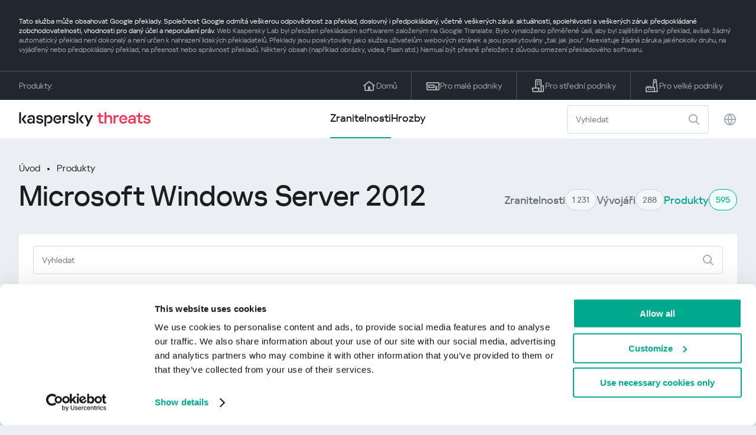

--- FILE ---
content_type: text/html; charset=UTF-8
request_url: https://threats.kaspersky.com/cz/product/Microsoft-Windows-Server-2012/?s_post_type=vulnerability&orderby=title&order=DESC
body_size: 10180
content:


<!DOCTYPE HTML>
<html lang="cs">
<head>
    <meta charset="UTF-8"/>
    <link rel="icon" type="image/svg+xml" href="https://threats.kaspersky.com/content/themes/kasthreat2/assets/frontend/images/favicon.ico">
    <link rel="stylesheet" crossorigin href="https://threats.kaspersky.com/content/themes/kasthreat2/assets/frontend/css/main.css">
    <link rel="stylesheet" crossorigin href="https://threats.kaspersky.com/content/themes/kasthreat2/assets/frontend/css/custom.css">
    <meta name="viewport" content="width=device-width, initial-scale=1.0"/>

    <title>Kaspersky Threats — Microsoft Windows Server 2012</title>

    <script type="module" crossorigin src="https://threats.kaspersky.com/content/themes/kasthreat2/assets/frontend/js/main.js"></script>

    <script type="module" crossorigin src="https://threats.kaspersky.com/content/themes/kasthreat2/assets/frontend/js/jquery-3.7.1.min.js"></script>
    <script type="module" crossorigin src="https://threats.kaspersky.com/content/themes/kasthreat2/assets/frontend/js/custom.js"></script>
    <script language="JavaScript" type="text/javascript" src="//media.kaspersky.com/tracking/omniture/s_code_single_suite.js"></script>
    
    <meta name='robots' content='max-image-preview:large' />
<link rel='stylesheet' id='redux-extendify-styles-css' href='https://threats.kaspersky.com/content/plugins/redux-framework/redux-core/assets/css/extendify-utilities.css' type='text/css' media='all' />
<link rel='stylesheet' id='ktn_style-css' href='https://threats.kaspersky.com/content/plugins/kav-threat-news/assets/css/style.css' type='text/css' media='all' />
<link rel="https://api.w.org/" href="https://threats.kaspersky.com/cz/wp-json/" /><link rel="canonical" href="https://threats.kaspersky.com/cz/product/Microsoft-Windows-Server-2012/" />
<link rel='shortlink' href='https://threats.kaspersky.com/cz/?p=5269' />
<link rel="alternate" type="application/json+oembed" href="https://threats.kaspersky.com/cz/wp-json/oembed/1.0/embed?url=https%3A%2F%2Fthreats.kaspersky.com%2Fcz%2Fproduct%2FMicrosoft-Windows-Server-2012%2F" />
<link rel="alternate" type="text/xml+oembed" href="https://threats.kaspersky.com/cz/wp-json/oembed/1.0/embed?url=https%3A%2F%2Fthreats.kaspersky.com%2Fcz%2Fproduct%2FMicrosoft-Windows-Server-2012%2F&#038;format=xml" />
<meta name="generator" content="Redux 4.4.1" />
    <!-- Google Tag Manager -->
    <script>
        (function(w,d,s,l,i){w[l]=w[l]||[];w[l].push({'gtm.start':
            new Date().getTime(),event:'gtm.js'});var f=d.getElementsByTagName(s)[0],
            j=d.createElement(s),dl=l!='dataLayer'?'&l='+l:'';j.async=true;j.src=
            '//www.googletagmanager.com/gtm.js?id='+i+dl;f.parentNode.insertBefore(j,f);
        })(window,document,'script','dataLayer','GTM-5CGZ3HG');
    </script>

<script>(function(w,d,s,l,i){w[l]=w[l]||[];w[l].push({'gtm.start': new Date().getTime(),event:'gtm.js'});var f=d.getElementsByTagName(s)[0], j=d.createElement(s),dl=l!='dataLayer'?'&l='+l:'';j.async=true;j.src= 'https://www.googletagmanager.com/gtm.js?id='+i+dl;f.parentNode.insertBefore(j,f); })(window,document,'script','dataLayer','GTM-WZ7LJ3');</script>
<!-- End Google Tag Manager -->
    <script>

    if (!window.kaspersky) {
        
        window.kaspersky = {};

        kaspersky.businessType = 'b2c';
        kaspersky.isStaging    = 0; 
        kaspersky.pageName     = 'Kaspersky Threats > Products > Microsoft Windows Server 2012';
        kaspersky.pageType     = 'special project';
        kaspersky.platformName = 'Micro Site';
        kaspersky.siteLocale   = 'cz';
    }

    
    window.ajax_url = 'https://threats.kaspersky.com/cz/wp-admin/admin-ajax.php';

    </script>
</head>
<body>

<!-- Google Tag Manager (noscript) -->
<noscript>
        <iframe src="//www.googletagmanager.com/ns.html?id=GTM-5CGZ3HG" height="0" width="0" style="display: none; visibility: hidden;"></iframe>
    </noscript>
<noscript><iframe src="https://www.googletagmanager.com/ns.html?id=GTM-WZ7LJ3" height="0" width="0" style="display:none;visibility:hidden"></iframe></noscript>
<!-- End Google Tag Manager (noscript) -->
<section class="stripe">
    
        <div class="stripe__auto-translate">
        <div class="container">
            Tato služba může obsahovat Google překlady. Společnost Google odmítá veškerou odpovědnost za překlad, doslovný i předpokládaný, včetně veškerých záruk aktuálnosti, spolehlivosti a veškerých záruk předpokládané zobchodovatelnosti, vhodnosti pro daný účel a neporušení práv.
<span>Web Kaspersky Lab byl přeložen překládacím softwarem založeným na Google Translate. Bylo vynaloženo přiměřené úsilí, aby byl zajištěn přesný překlad, avšak žádný automatický překlad není dokonalý a není určen k nahrazení lidských překladatelů. Překlady jsou poskytovány jako služba uživatelům webových stránek a jsou poskytovány „tak jak jsou“. Neexistuje žádná záruka jakéhokoliv druhu, na vyjádřený nebo předpokládaný překlad, na přesnost nebo správnost překladů. Některý obsah (například obrázky, videa, Flash atd.) Nemusí být přesně přeložen z důvodu omezení překladového softwaru.</span>        </div>
    </div>
    
    <div class="container">
        <div class="stripe__inner">
            <div class="stripe__title">Produkty:</div>
            <div class="stripe__list">
                <a href="https://www.kaspersky.cz?icid=cz_threatsheader_acq_ona_smm__onl_b2c_threats_prodmen_sm-team_______290d9190e378cbe6" class="stripe__item">
                    <i class="stripe__item-icon stripe__item-icon_home"></i>
                    <div class="stripe__item-text">Domů</div>
                </a>
                <a href="https://www.kaspersky.cz/small-office-security?icid=cz_threatsheader_acq_ona_smm__onl_b2c_threats_prodmen_sm-team_______290d9190e378cbe6" class="stripe__item">
                    <i class="stripe__item-icon stripe__item-icon_small-business"></i>
                    <div class="stripe__item-text">Pro malé podniky</div>
                </a>
                <a href="https://www.kaspersky.cz/small-to-medium-business-security?icid=cz_threatsheader_acq_ona_smm__onl_b2c_threats_prodmen_sm-team_______290d9190e378cbe6" class="stripe__item">
                    <i class="stripe__item-icon stripe__item-icon_medium-business"></i>
                    <div class="stripe__item-text">Pro střední podniky</div>
                </a>
                <a href="https://www.kaspersky.com/enterprise-security?icid=cz_threatsheader_acq_ona_smm__onl_b2c_threats_prodmen_sm-team_______290d9190e378cbe6" class="stripe__item">
                    <i class="stripe__item-icon stripe__item-icon_enterprize-business"></i>
                    <div class="stripe__item-text">Pro velké podniky</div>
                </a>
            </div>
        </div>
    </div>
</section>

<header class="header">
    <div class="container">
        <div class="header__inner">
            <div class="header__left">
                <a class="header__logo" href="/cz/" title="Home page"></a>
            </div>
            <div class="header__center">
                <div class="header__tabs">
                    <a href="/cz/vulnerability/" class="header__tab  active">Zranitelnosti</a>
                    <a href="/cz/threat/" class="header__tab ">Hrozby</a>
                </div>
            </div>
            <div class="header__right">
                <label class="field field_search">
                    <input id="search" type="text" class="field__input" placeholder="Vyhledat" value="">
                    <i class="field__icon field__icon_search"></i>
                </label>
                <button class="header__globe" data-lang></button>
                <button class="header__search" data-modal-open="search"></button>
                <button class="header__menu" data-modal-open="mobile-menu"></button>

                <div class="header__lang-menu" data-lang-menu>
                    <ul class="header__lang-list">
                        <li class="header__lang-item">
                            <a href="https://threats.kaspersky.com/en/product/Microsoft-Windows-Server-2012/" class="header__lang-link ">English</a>
                        </li>
                        <li class="header__lang-item">
                            <a href="https://threats.kaspersky.com/ru/product/Microsoft-Windows-Server-2012/" class="header__lang-link ">Русский</a>
                        </li>
                        <li class="header__lang-item">
                            <a href="https://threats.kaspersky.com/ja/product/Microsoft-Windows-Server-2012/" class="header__lang-link ">日本語</a>
                        </li>
                        <li class="header__lang-item">
                            <a href="https://threats.kaspersky.com/mx/product/Microsoft-Windows-Server-2012/" class="header__lang-link ">LatAm</a>
                        </li>
                        <li class="header__lang-item">
                            <a href="https://threats.kaspersky.com/tr/product/Microsoft-Windows-Server-2012/" class="header__lang-link ">Türk</a>
                        </li>
                        <li class="header__lang-item">
                            <a href="https://threats.kaspersky.com/br/product/Microsoft-Windows-Server-2012/" class="header__lang-link ">Brasileiro</a>
                        </li>
                        <li class="header__lang-item">
                            <a href="https://threats.kaspersky.com/fr/product/Microsoft-Windows-Server-2012/" class="header__lang-link ">Français</a>
                        </li>
                        <li class="header__lang-item">
                            <a href="https://threats.kaspersky.com/cz/product/Microsoft-Windows-Server-2012/" class="header__lang-link  active">Český</a>
                        </li>
                        <li class="header__lang-item">
                            <a href="https://threats.kaspersky.com/de/product/Microsoft-Windows-Server-2012/" class="header__lang-link ">Deutsch</a>
                        </li>
                    </ul>
                </div>
            </div>
        </div>
    </div>
</header>

    <div class="page">                <div class="container">            <div class="page__header">                <div class="crumbs">            <div class="crumbs__list">                <a href="https://threats.kaspersky.com/cz">Úvod</a>                <a href="https://threats.kaspersky.com/cz/product/">Produkty</a>            </div>        </div>                <div class="section-header">            <h1 class="title">Microsoft Windows Server 2012</h1>            <div class="section-header__tabs">                <div class="tabs">                    <div class="tabs__inner">                        <a href="/cz/vulnerability/" class="tabs__item">                            <span class="tabs__tab">Zranitelnosti</span>                            <span class="tabs__marker">1 231</span>                        </a>                        <a href="/cz/vendor/" class="tabs__item">                            <span class="tabs__tab">Vývojáři</span>                            <span class="tabs__marker">288</span>                        </a>                        <span class="tabs__item active">                            <span class="tabs__tab">Produkty</span>                            <span class="tabs__marker">595</span>                        </span>                    </div>                </div>            </div>        </div>    </div>    <div class="page__inner">        <div class="page__body">            <div class="page-search">                <label class="field field_page-search">                    <input type="text" class="field__input" placeholder="Vyhledat">                    <i class="field__icon field__icon_search"></i>                </label>                <button class="page-search__filter" data-modal-open="mobile-filters"></button>            </div>            <div class="table">                <div class="table__row table__row_header">                    <div class="table__col" onclick="window.location.href = 'https://threats.kaspersky.com/cz/product/Microsoft-Windows-Server-2012/?s_post_type=vulnerability&orderby=name&order=ASC'">                        Kaspersky ID                                                    <i class="table__arrow"></i>                                            </div>                    <div class="table__col" onclick="window.location.href = 'https://threats.kaspersky.com/cz/product/Microsoft-Windows-Server-2012/?s_post_type=vulnerability&orderby=short_description&meta_key=true&order=ASC'">                        Zranitelnost                                                    <i class="table__arrow"></i>                                            </div>                    <div class="table__col" style="cursor: default;">                        Produkty                    </div>                    <div class="table__col" onclick="window.location.href = 'https://threats.kaspersky.com/cz/product/Microsoft-Windows-Server-2012/??s_post_type=vulnerability&orderby=detect_date&meta_key=true&order=ASC'">                        Detekováno                                                    <i class="table__arrow"></i>                                            </div>                    <div class="table__col" onclick="window.location.href = 'https://threats.kaspersky.com/cz/product/Microsoft-Windows-Server-2012/?s_post_type=vulnerability&orderby=severity&meta_key=true&order=ASC'">                        Míra zranitelnosti                                                    <i class="table__arrow"></i>                                            </div>                </div>                                                        <div class="table__row">                        <div class="table__col">                            <a href="https://threats.kaspersky.com/cz/vulnerability/KLA11241/">KLA11241</a>                        </div>                        <div class="table__col table__col_title table__col_with-status">                            <a href="https://threats.kaspersky.com/cz/vulnerability/KLA11241/">Více zranitelností v systému Microsoft Windows</a>                        </div>                        <div class="table__col">                            <a href="https://threats.kaspersky.com/cz/product//"></a>                        </div>                        <div class="table__col">                            05/08/2018                        </div>                        <div class="table__col table__col_status">                            <div class="status warning">Varování</div>                        </div>                    </div>                                                        <div class="table__row">                        <div class="table__col">                            <a href="https://threats.kaspersky.com/cz/vulnerability/KLA11221/">KLA11221</a>                        </div>                        <div class="table__col table__col_title table__col_with-status">                            <a href="https://threats.kaspersky.com/cz/vulnerability/KLA11221/">Více zranitelností v systému Microsoft Windows</a>                        </div>                        <div class="table__col">                            <a href="https://threats.kaspersky.com/cz/product//"></a>                        </div>                        <div class="table__col">                            04/10/2018                        </div>                        <div class="table__col table__col_status">                            <div class="status critical">Kritická</div>                        </div>                    </div>                                                        <div class="table__row">                        <div class="table__col">                            <a href="https://threats.kaspersky.com/cz/vulnerability/KLA11207/">KLA11207</a>                        </div>                        <div class="table__col table__col_title table__col_with-status">                            <a href="https://threats.kaspersky.com/cz/vulnerability/KLA11207/">Více zranitelností v systému Microsoft Windows</a>                        </div>                        <div class="table__col">                            <a href="https://threats.kaspersky.com/cz/product//"></a>                        </div>                        <div class="table__col">                            03/13/2018                        </div>                        <div class="table__col table__col_status">                            <div class="status high">Vysoká</div>                        </div>                    </div>                                                        <div class="table__row">                        <div class="table__col">                            <a href="https://threats.kaspersky.com/cz/vulnerability/KLA11195/">KLA11195</a>                        </div>                        <div class="table__col table__col_title table__col_with-status">                            <a href="https://threats.kaspersky.com/cz/vulnerability/KLA11195/">Více vážných zranitelných míst v systému Microsoft Windows</a>                        </div>                        <div class="table__col">                            <a href="https://threats.kaspersky.com/cz/product/Microsoft-Windows-Server-2012/">Microsoft-Windows-Server-2012</a>                        </div>                        <div class="table__col">                            08/22/1970                        </div>                        <div class="table__col table__col_status">                            <div class="status critical">Kritická</div>                        </div>                    </div>                                                        <div class="table__row">                        <div class="table__col">                            <a href="https://threats.kaspersky.com/cz/vulnerability/KLA11181/">KLA11181</a>                        </div>                        <div class="table__col table__col_title table__col_with-status">                            <a href="https://threats.kaspersky.com/cz/vulnerability/KLA11181/">Chyba zabezpečení v systému Microsoft Windows</a>                        </div>                        <div class="table__col">                            <a href="https://threats.kaspersky.com/cz/product/Microsoft-Windows-Server-2012/">Microsoft-Windows-Server-2012</a>                        </div>                        <div class="table__col">                            08/22/1970                        </div>                        <div class="table__col table__col_status">                            <div class="status high">Vysoká</div>                        </div>                    </div>                                                        <div class="table__row">                        <div class="table__col">                            <a href="https://threats.kaspersky.com/cz/vulnerability/KLA11156/">KLA11156</a>                        </div>                        <div class="table__col table__col_title table__col_with-status">                            <a href="https://threats.kaspersky.com/cz/vulnerability/KLA11156/">Více zranitelností v systému Microsoft Windows</a>                        </div>                        <div class="table__col">                            <a href="https://threats.kaspersky.com/cz/product/Microsoft-Windows-Server-2012/">Microsoft-Windows-Server-2012</a>                        </div>                        <div class="table__col">                            08/21/1970                        </div>                        <div class="table__col table__col_status">                            <div class="status high">Vysoká</div>                        </div>                    </div>                                                        <div class="table__row">                        <div class="table__col">                            <a href="https://threats.kaspersky.com/cz/vulnerability/KLA11136/">KLA11136</a>                        </div>                        <div class="table__col table__col_title table__col_with-status">                            <a href="https://threats.kaspersky.com/cz/vulnerability/KLA11136/">Více zranitelností v systému Microsoft Windows</a>                        </div>                        <div class="table__col">                            <a href="https://threats.kaspersky.com/cz/product/Windows-RT/">Windows-RT</a>                        </div>                        <div class="table__col">                            11/14/2017                        </div>                        <div class="table__col table__col_status">                            <div class="status critical">Kritická</div>                        </div>                    </div>                                                        <div class="table__row">                        <div class="table__col">                            <a href="https://threats.kaspersky.com/cz/vulnerability/KLA11111/">KLA11111</a>                        </div>                        <div class="table__col table__col_title table__col_with-status">                            <a href="https://threats.kaspersky.com/cz/vulnerability/KLA11111/">Více zranitelností v systému Microsoft Windows</a>                        </div>                        <div class="table__col">                            <a href="https://threats.kaspersky.com/cz/product//"></a>                        </div>                        <div class="table__col">                            10/10/2017                        </div>                        <div class="table__col table__col_status">                            <div class="status critical">Kritická</div>                        </div>                    </div>                                                        <div class="table__row">                        <div class="table__col">                            <a href="https://threats.kaspersky.com/cz/vulnerability/KLA11099/">KLA11099</a>                        </div>                        <div class="table__col table__col_title table__col_with-status">                            <a href="https://threats.kaspersky.com/cz/vulnerability/KLA11099/">Více zranitelností v systému Microsoft Windows</a>                        </div>                        <div class="table__col">                            <a href="https://threats.kaspersky.com/cz/product//"></a>                        </div>                        <div class="table__col">                            09/12/2017                        </div>                        <div class="table__col table__col_status">                            <div class="status critical">Kritická</div>                        </div>                    </div>                                                        <div class="table__row">                        <div class="table__col">                            <a href="https://threats.kaspersky.com/cz/vulnerability/KLA11087/">KLA11087</a>                        </div>                        <div class="table__col table__col_title table__col_with-status">                            <a href="https://threats.kaspersky.com/cz/vulnerability/KLA11087/">Více zranitelností v systému Microsoft Windows</a>                        </div>                        <div class="table__col">                            <a href="https://threats.kaspersky.com/cz/product//"></a>                        </div>                        <div class="table__col">                            08/08/2017                        </div>                        <div class="table__col table__col_status">                            <div class="status critical">Kritická</div>                        </div>                    </div>                                                        <div class="table__row table__row_cover" data-ht-row>                        <div class="table__col"></div>                        <div class="table__col"></div>                        <div class="table__col"></div>                        <div class="table__col"></div>                        <div class="table__col"></div>                        <div class="table-cover" data-ht-cover>                            <div class="table-cover__inner">                                <i class="table-cover__icon"></i>                                <div class="table-cover__content">                                    <div class="table-cover__text">Zjistěte statistiky zranitelností šířících se ve vaší oblasti:</div>                                    <a class="table-cover__link" href="https://statistics.securelist.com/" target="_blank">statistics.securelist.com</a>                                </div>                                <a class="btn" href="https://statistics.securelist.com/" target="_blank">Zkontrolujte můj region</a>                            </div>                        </div>                    </div>                                                                                                                                                                                                                                                                <div class="table__row">                        <div class="table__col">                            <a href="https://threats.kaspersky.com/cz/vulnerability/KLA11070/">KLA11070</a>                        </div>                        <div class="table__col table__col_title table__col_with-status">                            <a href="https://threats.kaspersky.com/cz/vulnerability/KLA11070/">Více zranitelností v aplikacích Microsoft Edge a Microsoft Internet Explorer</a>                        </div>                        <div class="table__col">                            <a href="https://threats.kaspersky.com/cz/product//"></a>                        </div>                        <div class="table__col">                            07/11/2017                        </div>                        <div class="table__col table__col_status">                            <div class="status critical">Kritická</div>                        </div>                    </div>                                                        <div class="table__row">                        <div class="table__col">                            <a href="https://threats.kaspersky.com/cz/vulnerability/KLA11067/">KLA11067</a>                        </div>                        <div class="table__col table__col_title table__col_with-status">                            <a href="https://threats.kaspersky.com/cz/vulnerability/KLA11067/">Více zranitelností v systému Microsoft Windows</a>                        </div>                        <div class="table__col">                            <a href="https://threats.kaspersky.com/cz/product//"></a>                        </div>                        <div class="table__col">                            07/11/2017                        </div>                        <div class="table__col table__col_status">                            <div class="status critical">Kritická</div>                        </div>                    </div>                                                        <div class="table__row">                        <div class="table__col">                            <a href="https://threats.kaspersky.com/cz/vulnerability/KLA11061/">KLA11061</a>                        </div>                        <div class="table__col table__col_title table__col_with-status">                            <a href="https://threats.kaspersky.com/cz/vulnerability/KLA11061/">Chyba zabezpečení informací v systému Microsoft Windows</a>                        </div>                        <div class="table__col">                            <a href="https://threats.kaspersky.com/cz/product//"></a>                        </div>                        <div class="table__col">                            04/11/2017                        </div>                        <div class="table__col table__col_status">                            <div class="status warning">Varování</div>                        </div>                    </div>                                                        <div class="table__row">                        <div class="table__col">                            <a href="https://threats.kaspersky.com/cz/vulnerability/KLA11060/">KLA11060</a>                        </div>                        <div class="table__col table__col_title table__col_with-status">                            <a href="https://threats.kaspersky.com/cz/vulnerability/KLA11060/">Více zranitelností v systému Microsoft Windows Hyper-V</a>                        </div>                        <div class="table__col">                            <a href="https://threats.kaspersky.com/cz/product/Windows-RT/">Windows-RT</a>                        </div>                        <div class="table__col">                            08/22/1970                        </div>                        <div class="table__col table__col_status">                            <div class="status high">Vysoká</div>                        </div>                    </div>                                                        <div class="table__row">                        <div class="table__col">                            <a href="https://threats.kaspersky.com/cz/vulnerability/KLA11059/">KLA11059</a>                        </div>                        <div class="table__col table__col_title table__col_with-status">                            <a href="https://threats.kaspersky.com/cz/vulnerability/KLA11059/">Více zranitelností v systému Microsoft Windows</a>                        </div>                        <div class="table__col">                            <a href="https://threats.kaspersky.com/cz/product//"></a>                        </div>                        <div class="table__col">                            04/11/2017                        </div>                        <div class="table__col table__col_status">                            <div class="status critical">Kritická</div>                        </div>                    </div>                                                        <div class="table__row">                        <div class="table__col">                            <a href="https://threats.kaspersky.com/cz/vulnerability/KLA11052/">KLA11052</a>                        </div>                        <div class="table__col table__col_title table__col_with-status">                            <a href="https://threats.kaspersky.com/cz/vulnerability/KLA11052/">Více zranitelností ve Windows Uniscribe</a>                        </div>                        <div class="table__col">                            <a href="https://threats.kaspersky.com/cz/product/Windows-RT/">Windows-RT</a>                        </div>                        <div class="table__col">                            08/22/1970                        </div>                        <div class="table__col table__col_status">                            <div class="status critical">Kritická</div>                        </div>                    </div>                                                        <div class="table__row">                        <div class="table__col">                            <a href="https://threats.kaspersky.com/cz/vulnerability/KLA11051/">KLA11051</a>                        </div>                        <div class="table__col table__col_title table__col_with-status">                            <a href="https://threats.kaspersky.com/cz/vulnerability/KLA11051/">Více zranitelností v systému Microsoft Windows</a>                        </div>                        <div class="table__col">                            <a href="https://threats.kaspersky.com/cz/product/Windows-RT/">Windows-RT</a>                        </div>                        <div class="table__col">                            08/22/1970                        </div>                        <div class="table__col table__col_status">                            <div class="status warning">Varování</div>                        </div>                    </div>                                                        <div class="table__row">                        <div class="table__col">                            <a href="https://threats.kaspersky.com/cz/vulnerability/KLA11048/">KLA11048</a>                        </div>                        <div class="table__col table__col_title table__col_with-status">                            <a href="https://threats.kaspersky.com/cz/vulnerability/KLA11048/">Více zranitelností v jádře systému Windows</a>                        </div>                        <div class="table__col">                            <a href="https://threats.kaspersky.com/cz/product/Windows-RT/">Windows-RT</a>                        </div>                        <div class="table__col">                            08/22/1970                        </div>                        <div class="table__col table__col_status">                            <div class="status high">Vysoká</div>                        </div>                    </div>                                                        <div class="table__row">                        <div class="table__col">                            <a href="https://threats.kaspersky.com/cz/vulnerability/KLA11047/">KLA11047</a>                        </div>                        <div class="table__col table__col_title table__col_with-status">                            <a href="https://threats.kaspersky.com/cz/vulnerability/KLA11047/">Vícenásobné chyby zabezpečení v součásti Grafika systému Microsoft Windows</a>                        </div>                        <div class="table__col">                            <a href="https://threats.kaspersky.com/cz/product/Windows-RT/">Windows-RT</a>                        </div>                        <div class="table__col">                            08/22/1970                        </div>                        <div class="table__col table__col_status">                            <div class="status critical">Kritická</div>                        </div>                    </div>                                                        <div class="table__row">                        <div class="table__col">                            <a href="https://threats.kaspersky.com/cz/vulnerability/KLA11039/">KLA11039</a>                        </div>                        <div class="table__col table__col_title table__col_with-status">                            <a href="https://threats.kaspersky.com/cz/vulnerability/KLA11039/">Více zranitelností v systému Microsoft Windows</a>                        </div>                        <div class="table__col">                            <a href="https://threats.kaspersky.com/cz/product//"></a>                        </div>                        <div class="table__col">                            06/13/2017                        </div>                        <div class="table__col table__col_status">                            <div class="status critical">Kritická</div>                        </div>                    </div>                                                        <div class="table__row">                        <div class="table__col">                            <a href="https://threats.kaspersky.com/cz/vulnerability/KLA11038/">KLA11038</a>                        </div>                        <div class="table__col table__col_title table__col_with-status">                            <a href="https://threats.kaspersky.com/cz/vulnerability/KLA11038/">Vzdálená chyba zabezpečení při spuštění kódu v systému Microsoft Windows</a>                        </div>                        <div class="table__col">                            <a href="https://threats.kaspersky.com/cz/product/Windows-RT/">Windows-RT</a>                        </div>                        <div class="table__col">                            08/22/1970                        </div>                        <div class="table__col table__col_status">                            <div class="status critical">Kritická</div>                        </div>                    </div>                                                        <div class="table__row">                        <div class="table__col">                            <a href="https://threats.kaspersky.com/cz/vulnerability/KLA11009/">KLA11009</a>                        </div>                        <div class="table__col table__col_title table__col_with-status">                            <a href="https://threats.kaspersky.com/cz/vulnerability/KLA11009/">Více zranitelností v systému Microsoft Windows</a>                        </div>                        <div class="table__col">                            <a href="https://threats.kaspersky.com/cz/product//"></a>                        </div>                        <div class="table__col">                            05/09/2017                        </div>                        <div class="table__col table__col_status">                            <div class="status critical">Kritická</div>                        </div>                    </div>                                                        <div class="table__row">                        <div class="table__col">                            <a href="https://threats.kaspersky.com/cz/vulnerability/KLA10998/">KLA10998</a>                        </div>                        <div class="table__col table__col_title table__col_with-status">                            <a href="https://threats.kaspersky.com/cz/vulnerability/KLA10998/">Informace o chybě zabezpečení v aplikaci Microsoft Windows Media Player</a>                        </div>                        <div class="table__col">                            <a href="https://threats.kaspersky.com/cz/product/Windows-RT/">Windows-RT</a>                        </div>                        <div class="table__col">                            08/22/1970                        </div>                        <div class="table__col table__col_status">                            <div class="status warning">Varování</div>                        </div>                    </div>                                                        <div class="table__row">                        <div class="table__col">                            <a href="https://threats.kaspersky.com/cz/vulnerability/KLA10989/">KLA10989</a>                        </div>                        <div class="table__col table__col_title table__col_with-status">                            <a href="https://threats.kaspersky.com/cz/vulnerability/KLA10989/">Informace o chybě informací v Microsoft XML Core Services</a>                        </div>                        <div class="table__col">                            <a href="https://threats.kaspersky.com/cz/product/Windows-RT/">Windows-RT</a>                        </div>                        <div class="table__col">                            08/22/1970                        </div>                        <div class="table__col table__col_status">                            <div class="status warning">Varování</div>                        </div>                    </div>                                                        <div class="table__row">                        <div class="table__col">                            <a href="https://threats.kaspersky.com/cz/vulnerability/KLA10988/">KLA10988</a>                        </div>                        <div class="table__col table__col_title table__col_with-status">                            <a href="https://threats.kaspersky.com/cz/vulnerability/KLA10988/">Chyba zabezpečení informací v systému Windows DirectShow</a>                        </div>                        <div class="table__col">                            <a href="https://threats.kaspersky.com/cz/product/Windows-RT/">Windows-RT</a>                        </div>                        <div class="table__col">                            08/22/1970                        </div>                        <div class="table__col table__col_status">                            <div class="status warning">Varování</div>                        </div>                    </div>                                                        <div class="table__row">                        <div class="table__col">                            <a href="https://threats.kaspersky.com/cz/vulnerability/KLA10986/">KLA10986</a>                        </div>                        <div class="table__col table__col_title table__col_with-status">                            <a href="https://threats.kaspersky.com/cz/vulnerability/KLA10986/">Chyba zabezpečení informací v službě Microsoft Active Directory Federation Services</a>                        </div>                        <div class="table__col">                            <a href="https://threats.kaspersky.com/cz/product/Microsoft-Windows-Server-2012/">Microsoft-Windows-Server-2012</a>                        </div>                        <div class="table__col">                            08/22/1970                        </div>                        <div class="table__col table__col_status">                            <div class="status warning">Varování</div>                        </div>                    </div>                                                        <div class="table__row">                        <div class="table__col">                            <a href="https://threats.kaspersky.com/cz/vulnerability/KLA10985/">KLA10985</a>                        </div>                        <div class="table__col table__col_title table__col_with-status">                            <a href="https://threats.kaspersky.com/cz/vulnerability/KLA10985/">Problémy s eskalací Privilege v ovladačích režimu jádra systému Windows</a>                        </div>                        <div class="table__col">                            <a href="https://threats.kaspersky.com/cz/product/Windows-RT/">Windows-RT</a>                        </div>                        <div class="table__col">                            08/22/1970                        </div>                        <div class="table__col table__col_status">                            <div class="status high">Vysoká</div>                        </div>                    </div>                                                        <div class="table__row">                        <div class="table__col">                            <a href="https://threats.kaspersky.com/cz/vulnerability/KLA10984/">KLA10984</a>                        </div>                        <div class="table__col table__col_title table__col_with-status">                            <a href="https://threats.kaspersky.com/cz/vulnerability/KLA10984/">Zranitelnosti stupňů oprávnění v jádře systému Windows</a>                        </div>                        <div class="table__col">                            <a href="https://threats.kaspersky.com/cz/product/Windows-RT/">Windows-RT</a>                        </div>                        <div class="table__col">                            08/22/1970                        </div>                        <div class="table__col table__col_status">                            <div class="status high">Vysoká</div>                        </div>                    </div>                                                        <div class="table__row">                        <div class="table__col">                            <a href="https://threats.kaspersky.com/cz/vulnerability/KLA10983/">KLA10983</a>                        </div>                        <div class="table__col table__col_title table__col_with-status">                            <a href="https://threats.kaspersky.com/cz/vulnerability/KLA10983/">Zranitelnost stupňů oprávnění v systému Windows IIS</a>                        </div>                        <div class="table__col">                            <a href="https://threats.kaspersky.com/cz/product/Windows-RT/">Windows-RT</a>                        </div>                        <div class="table__col">                            08/22/1970                        </div>                        <div class="table__col table__col_status">                            <div class="status warning">Varování</div>                        </div>                    </div>                                                        <div class="table__row">                        <div class="table__col">                            <a href="https://threats.kaspersky.com/cz/vulnerability/KLA10980/">KLA10980</a>                        </div>                        <div class="table__col table__col_title table__col_with-status">                            <a href="https://threats.kaspersky.com/cz/vulnerability/KLA10980/">Více zranitelností v grafické komponentě společnosti Microsoft</a>                        </div>                        <div class="table__col">                            <a href="https://threats.kaspersky.com/cz/product/Windows-RT/">Windows-RT</a>                        </div>                        <div class="table__col">                            08/22/1970                        </div>                        <div class="table__col table__col_status">                            <div class="status critical">Kritická</div>                        </div>                    </div>                            </div>            
    <section class="pagination">
        <div class="pagination__list">
                            <div class="pagination__item prev" style="cursor: default;"></div>
            
                                                <div class="pagination__item" onclick="window.location.href = '/cz/product/Microsoft-Windows-Server-2012/?s_post_type=vulnerability&orderby=title&order=DESC&page=1'">1</div>
                                        
                            <div class="pagination__item next" style="cursor: default;"></div>
            
        </div>
        <div class="pagination__page">
            <div class="pagination__info">0— из </div>
            <div class="pagination__per-page">
                <div class="select" data-select>
                    <div class="select__value" data-select-text></div>
                    <input data-select-value type="hidden" value="">
                    <div class="select__list" data-select-list>
                        <a href="?page=&limit=30"><div class="select__option" data-select-option="30">30</div></a>
                        <a href="?page=&limit=50"><div class="select__option" data-select-option="50">50</div></a>
                        <a href="?page=&limit=100"><div class="select__option" data-select-option="100">100</div></a>
                    </div>
                </div>
            </div>
        </div>
    </section>

        </div>    </div></div><link rel='stylesheet' id='whp9674tw-bs4.css-css' href='https://threats.kaspersky.com/content/plugins/wp-security-hardening/modules/inc/assets/css/tw-bs4.css' type='text/css' media='all' />
<link rel='stylesheet' id='whp3582font-awesome.min.css-css' href='https://threats.kaspersky.com/content/plugins/wp-security-hardening/modules/inc/fa/css/font-awesome.min.css' type='text/css' media='all' />
<link rel='stylesheet' id='whp7833front.css-css' href='https://threats.kaspersky.com/content/plugins/wp-security-hardening/modules/css/front.css' type='text/css' media='all' />


    <section class="covers">
        <div class="container">
            <div class="covers__list">
                                    <div class="covers__item covers__item_black">
                        <div
                            class="covers__image covers__image_desktop"
                            style="background-image: url('https://threats.kaspersky.com/content/uploads/sites/9/2024/04/NEXT_688x300.jpeg')"
                        ></div>
                        <div
                            class="covers__image covers__image_mobile"
                            style="background-image: url('https://threats.kaspersky.com/content/uploads/sites/9/2024/04/NEXT_688x300.jpeg')"
                        ></div>
                        <div class="covers__inner">
                            <div class="covers__title">Kaspersky Next</div>
                            <div class="covers__description">Let’s go Next: redefine your business’s cybersecurity                            </div>
                            <a target="_blank" href="https://www.kaspersky.cz/next?icid=cz_KNext_acq_ona_smm__onl_b2b_threats_ban_sm-team___knext____096a538a6c486a64">
                                <div class="btn btn_white">Zjistěte více</div>
                            </a>
                        </div>
                    </div>
                                                    <div class="covers__item covers__item_black">
                        <div
                            class="covers__image covers__image_desktop"
                            style="background-image: url('https://threats.kaspersky.com/content/uploads/sites/9/2024/04/DL_Threats_688x300.jpeg')"
                        ></div>
                        <div
                            class="covers__image covers__image_mobile"
                            style="background-image: url('https://threats.kaspersky.com/content/uploads/sites/9/2024/04/DL_Threats_358x360.jpeg')"
                        ></div>
                        <div class="covers__inner">
                            <div class="covers__title">Kaspersky Premium</div>
                            <div class="covers__description">                            </div>
                            <a target="_blank" href="https://www.kaspersky.cz/premium?icid=cz_threats_acq_ona_smm__onl_b2c_threats_ban____kprem____e3ffd87d849b92d9">
                                <div class="btn btn_white">Zjistěte více</div>
                            </a>
                        </div>
                    </div>
                            </div>
        </div>
    </section>

    <section class="related-articles">
        <div class="container">
            <div class="section-header">
                <div class="title">Related articles</div>
            </div>
            <div class="related-articles__inner">
                
<div class="related-articles__item">
    <div class="related-articles__img" style="background-image: url(https://media.kasperskycontenthub.com/wp-content/uploads/sites/43/2025/12/24125431/SL-HoneyMyte-featured-02-150x150.png)"></div>
    <div class="related-articles__content">
        <div class="related-articles__info">
            <div class="related-articles__date">29 December 2025</div>
            <div class="related-articles__category">Securelist</div>
        </div>
        <div class="related-articles__title">
            <a href="https://securelist.com/honeymyte-kernel-mode-rootkit/118590/?utm_source=threats.kaspersky.com&utm_medium=blog&utm_campaign=news_block" target="_blank">The HoneyMyte APT evolves with a kernel-mode rootkit and a ToneShell backdoor</a>
        </div>
    </div>
</div>

<div class="related-articles__item">
    <div class="related-articles__img" style="background-image: url(https://media.kasperskycontenthub.com/wp-content/uploads/sites/43/2025/12/25095356/SL-industrial-threats-q3-2025-featured-scaled-1-150x150.jpg)"></div>
    <div class="related-articles__content">
        <div class="related-articles__info">
            <div class="related-articles__date">25 December 2025</div>
            <div class="related-articles__category">Securelist</div>
        </div>
        <div class="related-articles__title">
            <a href="https://securelist.com/industrial-threat-report-q3-2025/118602/?utm_source=threats.kaspersky.com&utm_medium=blog&utm_campaign=news_block" target="_blank">Threat landscape for industrial automation systems in Q3 2025</a>
        </div>
    </div>
</div>

<div class="related-articles__item">
    <div class="related-articles__img" style="background-image: url(https://media.kasperskycontenthub.com/wp-content/uploads/sites/43/2025/12/23141224/evasive-panda-featured-image-150x150.jpg)"></div>
    <div class="related-articles__content">
        <div class="related-articles__info">
            <div class="related-articles__date">24 December 2025</div>
            <div class="related-articles__category">Securelist</div>
        </div>
        <div class="related-articles__title">
            <a href="https://securelist.com/evasive-panda-apt/118576/?utm_source=threats.kaspersky.com&utm_medium=blog&utm_campaign=news_block" target="_blank">Evasive Panda APT poisons DNS requests to deliver MgBot</a>
        </div>
    </div>
</div>

<div class="related-articles__item">
    <div class="related-articles__img" style="background-image: url(https://media.kasperskycontenthub.com/wp-content/uploads/sites/43/2025/12/23081950/SL-SIEM-effectiveness-assessment-featured-150x150.jpg)"></div>
    <div class="related-articles__content">
        <div class="related-articles__info">
            <div class="related-articles__date">23 December 2025</div>
            <div class="related-articles__category">Securelist</div>
        </div>
        <div class="related-articles__title">
            <a href="https://securelist.com/siem-effectiveness-assessment/118560/?utm_source=threats.kaspersky.com&utm_medium=blog&utm_campaign=news_block" target="_blank">Assessing SIEM effectiveness</a>
        </div>
    </div>
</div>

<div class="related-articles__item">
    <div class="related-articles__img" style="background-image: url(https://media.kasperskycontenthub.com/wp-content/uploads/sites/43/2025/12/23073836/SL-Webrat-featured-150x150.jpg)"></div>
    <div class="related-articles__content">
        <div class="related-articles__info">
            <div class="related-articles__date">23 December 2025</div>
            <div class="related-articles__category">Securelist</div>
        </div>
        <div class="related-articles__title">
            <a href="https://securelist.com/webrat-distributed-via-github/118555/?utm_source=threats.kaspersky.com&utm_medium=blog&utm_campaign=news_block" target="_blank">From cheats to exploits: Webrat spreading via GitHub</a>
        </div>
    </div>
</div>

<div class="related-articles__item">
    <div class="related-articles__img" style="background-image: url(https://media.kasperskycontenthub.com/wp-content/uploads/sites/43/2025/12/19081742/cloud-atlas-h1-2025-featured-image-150x150.jpg)"></div>
    <div class="related-articles__content">
        <div class="related-articles__info">
            <div class="related-articles__date">19 December 2025</div>
            <div class="related-articles__category">Securelist</div>
        </div>
        <div class="related-articles__title">
            <a href="https://securelist.com/cloud-atlas-h1-2025-campaign/118517/?utm_source=threats.kaspersky.com&utm_medium=blog&utm_campaign=news_block" target="_blank">Cloud Atlas activity in the first half of 2025: what changed</a>
        </div>
    </div>
</div>
                
            </div>
        </div>
    </section>

    <div class="modal-search" data-modal="search">
        <div class="modal-search__overlay"></div>
        <div class="modal-search__inner">
            <label class="field field_page-search">
                <input type="text" class="field__input" placeholder="Search" value="">
                <i class="field__icon field__icon_search"></i>
            </label>
            <button class="modal-search__close" data-modal-close></button>
        </div>
    </div>
</div>

<footer class="footer">
    <div class="container">
        <div class="footer__inner">
            <div class="section-header">
                <div class="title">Produkty</div>
            </div>
            <div class="footer-solutions">
                
                <div class="footer-solutions__item" onclick="window.open('https://www.kaspersky.cz?icid=cz_threatsheader_acq_ona_smm__onl_b2c_threats_prodmen_sm-team_______290d9190e378cbe6')">
                    <div class="footer-solutions__content">
                        <div class="footer-solutions__title">Domů</div>
                        <div class="footer-solutions__description">Pro váš domov</div>
                    </div>
                    <i class="footer-solutions__icon footer-solutions__icon_home"></i>
                </div>

                
                <div class="footer-solutions__item" onclick="window.open('https://www.kaspersky.cz/small-office-security?icid=cz_threatsheader_acq_ona_smm__onl_b2c_threats_prodmen_sm-team_______290d9190e378cbe6')">
                    <div class="footer-solutions__content">
                        <div class="footer-solutions__title">Pro malé podniky</div>
                        <div class="footer-solutions__description">1-50 zaměstnanců</div>
                    </div>
                    <i class="footer-solutions__icon footer-solutions__icon_small-business"></i>
                </div>
                
                <div class="footer-solutions__item" onclick="window.open('https://www.kaspersky.cz/small-to-medium-business-security?icid=cz_threatsheader_acq_ona_smm__onl_b2c_threats_prodmen_sm-team_______290d9190e378cbe6')">
                    <div class="footer-solutions__content">
                        <div class="footer-solutions__title">Pro střední podniky</div>
                        <div class="footer-solutions__description">51-999 zaměstnanců</div>
                    </div>
                    <i class="footer-solutions__icon footer-solutions__icon_medium-business"></i>
                </div>
                
                <div class="footer-solutions__item" onclick="window.open('https://www.kaspersky.com/enterprise-security?icid=cz_threatsheader_acq_ona_smm__onl_b2c_threats_prodmen_sm-team_______290d9190e378cbe6')">
                    <div class="footer-solutions__content">
                        <div class="footer-solutions__title">Pro velké podniky</div>
                        <div class="footer-solutions__description">1000+ zaměstnanců</div>
                    </div>
                    <i class="footer-solutions__icon footer-solutions__icon_enterprize-business"></i>
                </div>
            </div>
            
            <div class="lets-us-know">
                <div class="lets-us-know__content" data-modal-open="found-threat">
                    <i class="lets-us-know__icon"></i>
                    <div class="lets-us-know__text">
                        Našli jste novou hrozbu nebo zranitelnost?                    </div>
                </div>
                <div class="btn" data-modal-open="found-threat">Dej nám vědět!</div>
            </div>
            
            <div class="footer__bottom">
                <div class="footer__copy">©2026 AO&nbsp;Kaspersky&nbsp;Lab</div>
                <nav class="footer__links">
                    <a href="https://www.kaspersky.cz/web-privacy-policy?icid=cz_threats_acq_ona_smm__onl_b2c_threats_footer_sm-team_______c6ecddafe2c2c950" class="footer__link" target="_blank">Ochrana soukromí</a>
                                            <a class="footer__link" href="javascript: void(0);" onclick="javascript: Cookiebot.renew()" xmlns="http://www.w3.org/1999/xhtml">Cookies</a>
                                        <!-- <a href="/#" class="footer__link">Anti-Corruption Policy</a>
                    <a href="/#" class="footer__link">License Agreement B2C</a>
                    <a href="/#" class="footer__link">License Agreement B2B</a> -->
                </nav>
            </div>
        </div>
    </div>
</footer>

<section class="modal" data-modal="inaccuracy">
    <div class="modal__wrap">
        <div class="modal__overlay"></div>
        <div class="modal__inner">
                <form action="/url" data-form class="modal__form">
                    <div class="modal__title">Našli jste v popisu této chyby zabezpečení nepřesnost?</div>
                    <!-- <textarea
                        name="message"
                        cols="30"
                        rows="5"
                        class="modal__textarea"
                        placeholder="Your message"
                    ></textarea>
                    <div class="modal__capture" style="background: #eee; width: 300px; height: 76px">
                        capture
                    </div>
                    <button class="btn">Send message</button> -->
                    <div class="modal__text">
                        Pokud jste našli novou hrozbu nebo zranitelnost, dejte nám prosím vědět e-mailem:                        <br>
                        <a href="mailto:newvirus@kaspersky.com">newvirus@kaspersky.com</a>
                    </div>
                    <button class="btn" data-modal-close>To je jasné</button>
                </form>
            
                <i class="modal__close" data-modal-close></i>
        </div>
    </div>
</section>

<section class="modal" data-modal="found-threat">
    <div class="modal__wrap">
        <div class="modal__overlay"></div>
        <div class="modal__inner">
                <div class="modal__title">Našli jste novou hrozbu nebo zranitelnost?</div>
                <div class="modal__text">
                    Pokud jste našli novou hrozbu nebo zranitelnost, dejte nám prosím vědět e-mailem:                    <br>
                    <a href="mailto:newvirus@kaspersky.com">newvirus@kaspersky.com</a>
                </div>
                <button class="btn btn-close" data-modal-close>To je jasné</button>
            
                <i class="modal__close" data-modal-close></i>
        </div>
    </div>
</section>

<section class="modal" data-modal="mobile-menu">
    <div class="modal__wrap">
        <div class="modal__overlay"></div>
        <div class="modal__inner">
                <nav class="menu">
                    <div class="menu__list">
                        <a href="https://threats.kaspersky.com/cz/vulnerability/" class="menu__item">Zranitelnosti</a>
                        <a href="https://threats.kaspersky.com/cz/vendor/" class="menu__item">Vývojáři</a>
                        <a href="https://threats.kaspersky.com/cz/product/" class="menu__item">Produkty</a>
                        <a href="https://threats.kaspersky.com/cz/threat/" class="menu__item">Hrozby</a>
                    </div>
                </nav>
                
                <button class="lang" data-modal-close="mobile-menu" data-modal-open="mobile-lang">
                    <i class="lang__icon"></i>
                    <span class="lang__text">Eng</span>
                </button>
                
                <div class="modal-bottom">
                    <div class="modal-bottom__title">Produkty</div>
                    <div class="modal-bottom__list">
                        <a href="https://www.kaspersky.cz?icid=cz_threatsheader_acq_ona_smm__onl_b2c_threats_prodmen_sm-team_______290d9190e378cbe6" class="modal-bottom__item">
                            <i class="modal-bottom__item-icon modal-bottom__item-icon_home"></i>
                            <div class="modal-bottom__item-text">Domů</div>
                        </a>
                        <a href="https://www.kaspersky.cz/small-office-security?icid=cz_threatsheader_acq_ona_smm__onl_b2c_threats_prodmen_sm-team_______290d9190e378cbe6" class="modal-bottom__item">
                            <i class="modal-bottom__item-icon modal-bottom__item-icon_small-business"></i>
                            <div class="modal-bottom__item-text">Pro malé podniky</span></div>
                        </a>
                        <a href="https://www.kaspersky.cz/small-to-medium-business-security?icid=cz_threatsheader_acq_ona_smm__onl_b2c_threats_prodmen_sm-team_______290d9190e378cbe6" class="modal-bottom__item">
                            <i class="modal-bottom__item-icon modal-bottom__item-icon_medium-business"></i>
                            <div class="modal-bottom__item-text">Pro střední podniky</div>
                        </a>
                        <a href="https://www.kaspersky.com/enterprise-security?icid=cz_threatsheader_acq_ona_smm__onl_b2c_threats_prodmen_sm-team_______290d9190e378cbe6" class="modal-bottom__item">
                            <i class="modal-bottom__item-icon modal-bottom__item-icon_enterprize-business"></i>
                            <div class="modal-bottom__item-text">Pro velké podniky</div>
                        </a>
                    </div>
                </div>
            
                <i class="modal__close" data-modal-close></i>
        </div>
    </div>
</section>

<section class="modal" data-modal="mobile-lang">
    <div class="modal__wrap">
        <div class="modal__overlay"></div>
        <div class="modal__inner">
                <div class="modal__back" data-modal-close="mobile-lang" data-modal-open="mobile-menu">
                    <i class="modal__back-icon"></i>
                    <div class="modal__back-text">Select language</div>
                </div>
                <nav class="menu">
                    <div class="menu__list">
                        <a href="https://threats.kaspersky.com/en/product/Microsoft-Windows-Server-2012/" class="menu__item ">English</a>
                            <a href="https://threats.kaspersky.com/ru/product/Microsoft-Windows-Server-2012/" class="menu__item ">Русский</a>
                            <a href="https://threats.kaspersky.com/ja/product/Microsoft-Windows-Server-2012/" class="menu__item ">日本語</a>
                            <a href="https://threats.kaspersky.com/mx/product/Microsoft-Windows-Server-2012/" class="menu__item ">LatAm</a>
                            <a href="https://threats.kaspersky.com/tr/product/Microsoft-Windows-Server-2012/" class="menu__item ">Türk</a>
                            <a href="https://threats.kaspersky.com/br/product/Microsoft-Windows-Server-2012/" class="menu__item ">Brasileiro</a>
                            <a href="https://threats.kaspersky.com/fr/product/Microsoft-Windows-Server-2012/" class="menu__item ">Français</a>
                            <a href="https://threats.kaspersky.com/cz/product/Microsoft-Windows-Server-2012/" class="menu__item  active">Český</a>
                            <a href="https://threats.kaspersky.com/de/product/Microsoft-Windows-Server-2012/" class="menu__item ">Deutsch</a>
                    </div>
                </nav>

            
            
        </div>
    </div>
</section>

<section class="modal" data-modal="mobile-filters">
    <div class="modal__wrap">
        <div class="modal__overlay"></div>
        <div class="modal__inner">
                <div class="filters">
                    <!-- <div class="filters__title">Severity level</div>
                    <div class="filters__list">
                        <div class="filters__item">
                            Critical
                            <label class="checkbox ">
                                <input type="checkbox" class="checkbox__input" >
                                <span class="checkbox__box"></span>
                            </label>
                        </div>
                        <div class="filters__item">
                            High
                            <label class="checkbox ">
                                <input type="checkbox" class="checkbox__input" checked>
                                <span class="checkbox__box"></span>
                            </label>
                        </div>
                        <div class="filters__item">
                            Warning
                            <label class="checkbox error">
                                <input type="checkbox" class="checkbox__input" >
                                <span class="checkbox__box"></span>
                            </label>
                        </div>
                    </div> -->
                    <div class="filters__title">Sorting</div>

                    
                    
                        <div class="filters__list">
                                                    <div class="filters__item">
                                Kaspersky ID                                <div class="sort-list">
                                    <button class="sort sort_asc" filter-data='title ASC'></button>
                                    <button class="sort sort_desk" filter-data='title DESC'></button>
                                </div>
                            </div>
                                                    <div class="filters__item">
                                Zranitelnost                                <div class="sort-list">
                                    <button class="sort sort_asc" filter-data='description ASC'></button>
                                    <button class="sort sort_desk" filter-data='description DESC'></button>
                                </div>
                            </div>
                                                    <div class="filters__item">
                                Detect date                                <div class="sort-list">
                                    <button class="sort sort_asc" filter-data='date ASC'></button>
                                    <button class="sort sort_desk" filter-data='date DESC'></button>
                                </div>
                            </div>
                                                    <div class="filters__item">
                                Míra zranitelnosti                                <div class="sort-list">
                                    <button class="sort sort_asc" filter-data='severity ASC'></button>
                                    <button class="sort sort_desk" filter-data='severity DESC'></button>
                                </div>
                            </div>
                                                </div>

                                    </div>

                <button class="btn btn-confirm">Confirm</button>
                <i class="modal__close"></i>
                <!-- <button class="btn btn-confirm" data-modal-open="filters-save">Confirm</button> -->
                <!--<section class="modal__error">You must select at least one severity level</section>-->
                <!-- <i class="modal__close" data-modal-close></i> -->

        </div>
    </div>
</section>

<div class="filters-save" data-modal="filters-save">
    <div class="filters-save__overlay"></div>
    <div class="filters-save__close" data-modal-close></div>
    <div class="filters-save__inner">
        <div class="filters-save__text">Confirm changes?</div>
        <div class="filters-save__bottom">
            <button class="btn btn-yes">Yes</button>
            <button class="btn btn_grey btn-no">No</button>
        </div>
    </div>
</div>
<div class="toast" data-toast>
    <div class="toast__inner">
        <i class="toast__icon"></i>
        <div class="toast__text">Your message has been sent successfully.</div>
    </div>
</div>

</body>
</html>

